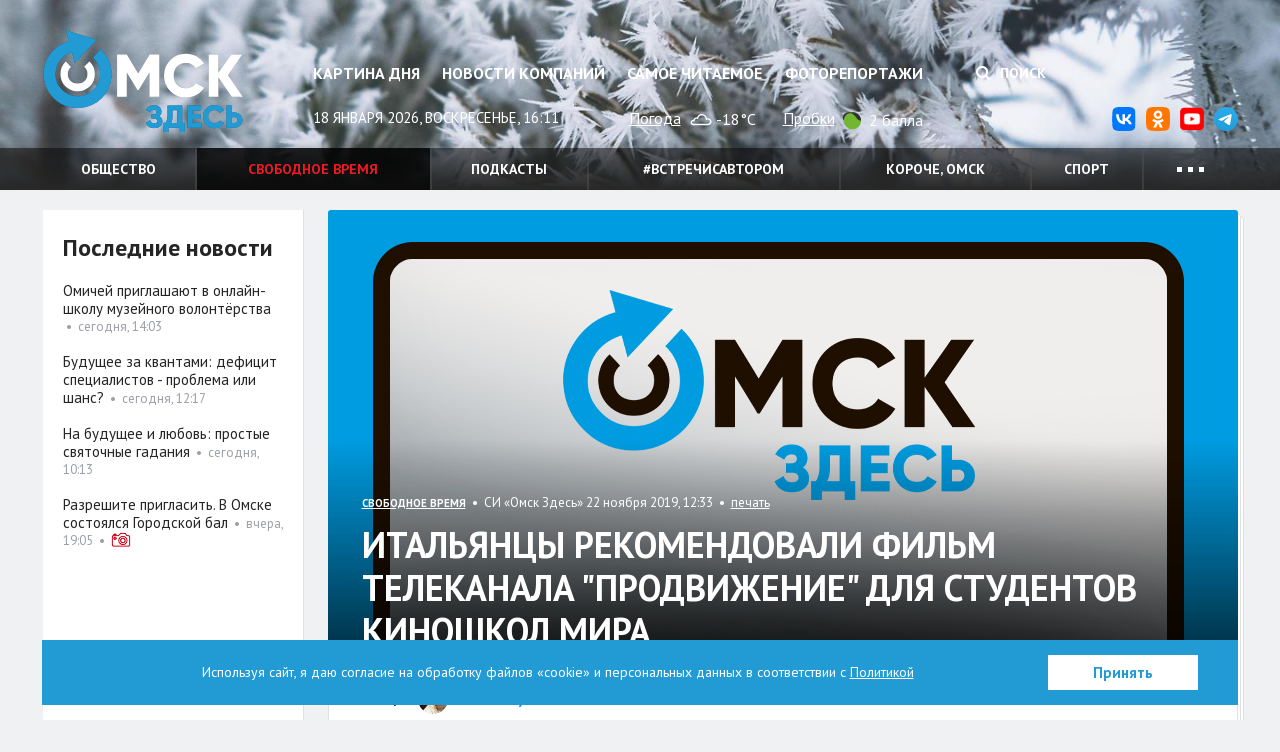

--- FILE ---
content_type: application/javascript; charset=utf-8
request_url: https://adv.omskzdes.ru/block.js?place=5&position=3&callback=processBannerInjection&referer=unknown&uid=2183-724e
body_size: 208
content:
(function (document) {
	var script = document.getElementById('2183-724e');

	window.addEventListener('load', function(){
		if ( typeof processBannerInjection === 'function' ) {
			processBannerInjection({'injected': false, 'script': script });
		}
	});
}(document));
